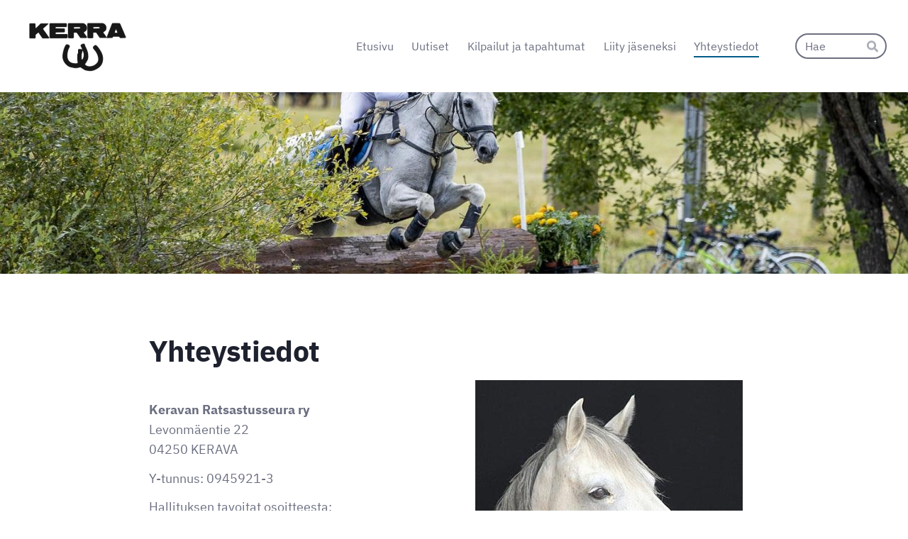

--- FILE ---
content_type: text/html; charset=utf-8
request_url: https://www.kerra.fi/yhteystiedot/
body_size: 6514
content:
<!DOCTYPE html>
<html class="no-js" lang="fi" data-consentbannerenabled>

<head>
  <title>Yhteystiedot - Keravan Ratsastusseura ry</title>
  <meta charset="utf-8">
  <meta name="viewport" content="width=device-width,initial-scale=1.0">
  <link rel="preconnect" href="https://fonts.avoine.com" crossorigin>
  <link rel="preconnect" href="https://bin.yhdistysavain.fi" crossorigin>
  <script data-cookieconsent="ignore">
    document.documentElement.classList.replace('no-js', 'js')
  </script>
  
  <link href="https://fonts.avoine.com/fonts/ibm-plex-sans/ya.css" rel="stylesheet" class="font-import">
  <link rel="stylesheet" href="/@css/browsing-1.css?b1768915418s1766484388258">
  
<link rel="canonical" href="https://www.kerra.fi/yhteystiedot/"><meta name="description" content="Keravan Ratsastusseura ry Levonmäentie 22 04250 KERAVA Y-tunnus: 0945921-3 Hallituksen tavoitat osoitteesta: keravanratsastusseura@hotmail.com Laskut sähköpostilla osoitteeseen: kerra.talous@gmail.com…"><link rel="image_src" href="https://bin.yhdistysavain.fi/1604071/Vs1FA2q9CgTYTHXrZchG0UkIyW/IMG_3376_Original_Original.jpg"><link rel="icon" href="https://bin.yhdistysavain.fi/1604071/yCEDq9604oVQWTvLEhon0_W1cw@32&#x3D;Wiyv51IvyM/Nimet%C3%B6n%20malli.png" type="image/png" sizes="32x32"/><link rel="icon" href="https://bin.yhdistysavain.fi/1604071/yCEDq9604oVQWTvLEhon0_W1cw@240&#x3D;d8looWiS93/Nimet%C3%B6n%20malli.png" type="image/png" sizes="240x240"/><meta itemprop="name" content="Yhteystiedot"><meta itemprop="url" content="https://www.kerra.fi/yhteystiedot/"><meta itemprop="image" content="https://bin.yhdistysavain.fi/1604071/Vs1FA2q9CgTYTHXrZchG0UkIyW/IMG_3376_Original_Original.jpg"><meta property="og:type" content="website"><meta property="og:title" content="Yhteystiedot"><meta property="og:url" content="https://www.kerra.fi/yhteystiedot/"><meta property="og:image" content="https://bin.yhdistysavain.fi/1604071/Vs1FA2q9CgTYTHXrZchG0UkIyW/IMG_3376_Original_Original.jpg"><meta property="og:image:width" content="377"><meta property="og:image:height" content="401"><meta property="og:description" content="Keravan Ratsastusseura ry Levonmäentie 22 04250 KERAVA Y-tunnus: 0945921-3 Hallituksen tavoitat osoitteesta: keravanratsastusseura@hotmail.com Laskut sähköpostilla osoitteeseen: kerra.talous@gmail.com…"><meta property="og:site_name" content="Keravan Ratsastusseura ry"><meta name="twitter:card" content="summary_large_image"><meta name="twitter:title" content="Yhteystiedot"><meta name="twitter:description" content="Keravan Ratsastusseura ry Levonmäentie 22 04250 KERAVA Y-tunnus: 0945921-3 Hallituksen tavoitat osoitteesta: keravanratsastusseura@hotmail.com Laskut sähköpostilla osoitteeseen: kerra.talous@gmail.com…"><meta name="twitter:image" content="https://bin.yhdistysavain.fi/1604071/Vs1FA2q9CgTYTHXrZchG0UkIyW/IMG_3376_Original_Original.jpg"><link rel="preload" as="image" href="https://bin.yhdistysavain.fi/1604071/tJ8yjLiwZYJ1XU3tu7qm0UjdWt/Sieppaa2.png"><link rel="preload" as="image" href="https://bin.yhdistysavain.fi/1604071/jEt8x0Kt4oYOTRYdWwQ00dHaa7/IMG_6742.jpg" imagesrcset="https://bin.yhdistysavain.fi/1604071/jEt8x0Kt4oYOTRYdWwQ00dHaa7@500&#x3D;Opee8sGLlj/IMG_6742.jpg 500w, https://bin.yhdistysavain.fi/1604071/jEt8x0Kt4oYOTRYdWwQ00dHaa7@1000&#x3D;OqYhKSFpzX/IMG_6742.jpg 1000w, https://bin.yhdistysavain.fi/1604071/jEt8x0Kt4oYOTRYdWwQ00dHaa7@1500&#x3D;GQ4I9yNKAj/IMG_6742.jpg 1500w, https://bin.yhdistysavain.fi/1604071/jEt8x0Kt4oYOTRYdWwQ00dHaa7/IMG_6742.jpg 2048w">

  
  <script type="module" src="/@res/ssr-browsing/ssr-browsing.js?b1768915418"></script>
</head>

<body data-styles-page-id="1">
  
  
  <div id="app" class=""><a class="skip-link noindex" href="#start-of-content">Siirry sivun sisältöön</a><div class="bartender"><!----><div class="d4-mobile-bar noindex"><div class="d4-mobile-bar__col d4-mobile-bar__col--fill"><div class="d4-mobile-bar__item"><a class="d4-logo d4-logo--horizontal d4-logo--mobileBar noindex" href="/"><div class="d4-logo__image"></div><div class="d4-logo__textWrap"><span class="d4-logo__text">Keravan Ratsastusseura ry </span></div></a></div></div><div class="d4-mobile-bar__col"><button class="d4-mobile-bar__item d4-offcanvas-toggle" data-bartender-toggle="top"><span aria-hidden="true" class="icon d4-offcanvas-toggle__icon"><svg style="fill: currentColor; width: 17px; height: 17px" width="1792" height="1792" viewBox="0 0 1792 1792" xmlns="http://www.w3.org/2000/svg">
  <path d="M1664 1344v128q0 26-19 45t-45 19h-1408q-26 0-45-19t-19-45v-128q0-26 19-45t45-19h1408q26 0 45 19t19 45zm0-512v128q0 26-19 45t-45 19h-1408q-26 0-45-19t-19-45v-128q0-26 19-45t45-19h1408q26 0 45 19t19 45zm0-512v128q0 26-19 45t-45 19h-1408q-26 0-45-19t-19-45v-128q0-26 19-45t45-19h1408q26 0 45 19t19 45z"/>
</svg>
</span><span class="d4-offcanvas-toggle__text sr-only">Haku ja valikko</span></button></div><!----></div><div class="d4-canvas bartender__content"><header><div class="d4-background-layers"><div class="d4-background-layer d4-background-layer--brightness"></div><div class="d4-background-layer d4-background-layer--overlay"></div><div class="d4-background-layer d4-background-layer--fade"></div></div><div class="d4-header-wrapper"><div class="flex"><div class="flex__logo"><a class="d4-logo d4-logo--horizontal d4-logo--legacy noindex" href="/"><div class="d4-logo__image"></div><div class="d4-logo__textWrap"><span class="d4-logo__text">Keravan Ratsastusseura ry </span></div></a></div><div class="flex__nav"><nav class="d4-main-nav"><ul class="d4-main-nav__list" tabindex="-1"><!--[--><li class="d4-main-nav__item d4-main-nav__item--level-1"><a class="d4-main-nav__link" href="/" aria-current="false"><!----><span class="d4-main-nav__title">Etusivu</span><!----></a><!----></li><li class="d4-main-nav__item d4-main-nav__item--level-1"><a class="d4-main-nav__link" href="/uutiset/" aria-current="false"><!----><span class="d4-main-nav__title">Uutiset</span><!----></a><!----></li><li class="d4-main-nav__item d4-main-nav__item--level-1 nav__item--has-children"><a class="d4-main-nav__link" href="/kilpailut-ja-tapahtumat/" aria-current="false"><!----><span class="d4-main-nav__title">Kilpailut ja tapahtumat</span><!----></a><!----></li><li class="d4-main-nav__item d4-main-nav__item--level-1 nav__item--has-children"><a class="d4-main-nav__link" href="/seura/" aria-current="false"><!----><span class="d4-main-nav__title">Liity jäseneksi</span><!----></a><!----></li><li class="d4-main-nav__item d4-main-nav__item--level-1 d4-main-nav__item--parent d4-main-nav__item--current"><a class="d4-main-nav__link" href="/yhteystiedot/" aria-current="page"><!----><span class="d4-main-nav__title">Yhteystiedot</span><!----></a><!----></li><!--]--></ul></nav><form action="/@search" method="get" class="d4-theme-search noindex d4-theme-search--header"><div class="d4-theme-search__field d4-theme-search__field--query"><label for="search-desktop-q" class="d4-theme-search__label sr-only">Haku</label><input class="d4-theme-search__input" type="search" id="search-desktop-q" name="q" placeholder="Hae" autocomplete="off" required><button class="d4-theme-search__submit" type="submit"><span aria-hidden="true" class="icon d4-theme-search__icon"><svg style="fill: currentColor; width: 12px; height: 12px" xmlns="http://www.w3.org/2000/svg" viewBox="0 0 512 512"><path d="M505 442.7L405.3 343c-4.5-4.5-10.6-7-17-7H372c27.6-35.3 44-79.7 44-128C416 93.1 322.9 0 208 0S0 93.1 0 208s93.1 208 208 208c48.3 0 92.7-16.4 128-44v16.3c0 6.4 2.5 12.5 7 17l99.7 99.7c9.4 9.4 24.6 9.4 33.9 0l28.3-28.3c9.4-9.4 9.4-24.6.1-34zM208 336c-70.7 0-128-57.2-128-128 0-70.7 57.2-128 128-128 70.7 0 128 57.2 128 128 0 70.7-57.2 128-128 128z"></path></svg>
</span><span class="sr-only">Hae</span></button></div></form></div></div></div><!--[--><!--]--></header><div class="d4-canvas-wrapper"><div class="content"><!----><main role="main" id="start-of-content"><div class="zone-container"><div class="zone" data-zone-id="50main"><!----><!--[--><!--[--><div class="widget-container" id="wc-YWvzDkYUCNvyQUgxQMGs"><div id="widget-YWvzDkYUCNvyQUgxQMGs" class="widget widget-text"><!--[--><div><h1>Yhteystiedot</h1>
</div><!--]--></div></div><!--]--><!--[--><div id="wc-y4tiFcuYRVbZJAHUq9rM" class="grid"><!----><!----><!--[--><div class="col col--30 col--first"><!--[--><div class="widget-container" id="wc-mYyFwKG7t19vISb834NU"><div id="widget-mYyFwKG7t19vISb834NU" class="widget widget-text"><!--[--><div><p><br /><strong>Keravan Ratsastusseura ry</strong><br />Levonmäentie 22<br />04250 KERAVA</p><p>Y-tunnus: 0945921-3</p><p>Hallituksen tavoitat osoitteesta: <br /><strong>keravanratsastusseura@hotmail.com</strong></p><p>Laskut sähköpostilla osoitteeseen:<br /><strong>kerra.talous@gmail.com</strong></p><p> </p></div><!--]--></div></div><!--]--></div><div class="col col--30 col--last"><!--[--><div class="widget-container" id="wc-rtS45Hl5nfM5qZ9ABXuR"><div id="widget-rtS45Hl5nfM5qZ9ABXuR" class="widget widget-image"><!--[--><figure class="widget-image__figure"><div class="d4-image-container" style="max-width:377px;"><div style="padding-bottom:106.36604774535809%;"><img src="https://bin.yhdistysavain.fi/1604071/Vs1FA2q9CgTYTHXrZchG0UkIyW/IMG_3376_Original_Original.jpg" width="377" height="401" alt></div></div><!----></figure><!--]--></div></div><!--]--></div><!--]--></div><!--]--><!--[--><div class="widget-container" id="wc-X2CI6BrqRcvjTNQnAdXh"><div id="widget-X2CI6BrqRcvjTNQnAdXh" class="widget widget-text"><!--[--><div><h2>Hallitus 2025</h2><p><strong>Puheenjohtaja</strong><br />Per Sällström</p><p><strong>Varapuheenjohtaja</strong><br />Suvi Heinonen</p><p><strong>Jäsensihteeri</strong><br />Jonna Malmelin<br />kerra.jasensihteeri@live.com</p><p><strong>Talous</strong><br />Susanna Knuutinen<br />kerra.talous@gmail.com</p><p>Essi Horttanainen</p><p>Tia Kunnas</p><p>Viivi Malmelin</p><p>Sanna Kortesmäki</p><p>Päivi Tohka</p><p><br /><strong>Varajäsenet</strong></p><p>Simo Leppänen<br />Katri Vehmas <br />Netta Vinkvist<br />Janna Kervinen</p><p> </p></div><!--]--></div></div><!--]--><!--[--><div class="widget-container" id="wc-BqPEyDf2pM3TgVICfMt7"><div id="widget-BqPEyDf2pM3TgVICfMt7" class="widget widget-spacer" style="padding-bottom:2%;"><!--[--><!--]--></div></div><!--]--><!--[--><div class="widget-container" id="wc-4MjL14C28DJh2JubH1Zj"><div id="widget-4MjL14C28DJh2JubH1Zj" class="widget widget-text"><!--[--><div><h2>Ota yhteyttä</h2></div><!--]--></div></div><!--]--><!--[--><div class="widget-container" id="wc-vTHa3GpXEsANxWPBH9It"><div id="widget-vTHa3GpXEsANxWPBH9It" class="widget widget-form"><!--[--><div><noscript class="noindex">Kytke selaimesi asetuksista Javascript käyttöön, jotta voit lähettää tämän lomakkeen.</noscript><!--[--><!----><form class="d4-form d4-form--noSpacing d4-form--wide d4-form--site d4-form--hidden" method="post" action="/@form/post"><!--[--><!--]--><div class="d4-form__content" tabindex="-1"><div class="d4-input-wrap"><div class="d4-input-wrap__content"><!--[--><!--[--><!--[--><!--[--><div class="d4-input-base d4-input d4-input-base--labelLeft d4-input-base--required" style=""><label for="form-field-vTHa3GpXEsANxWPBH9It-581hDVJ6MreW9d2kXNts" class="d4-label d4-label--left d4-label--required"><div class="d4-label__text"><!--[--><!--[--><!--[-->Nimi<!--]--><!--]--><!--]--><span class="d4-label__asterisk" aria-hidden="true"> *</span></div></label><div class="d4-input-base__content"><!--[--><div class="d4-input__content"><!----><input class="d4-input__input d4-input__input--radius-left d4-input__input--radius-right" id="form-field-vTHa3GpXEsANxWPBH9It-581hDVJ6MreW9d2kXNts" type="text" autocomplete="off" spellcheck="false" required style=""><!----><!----></div><!--]--><!----><!----><div class="d4-input-wrap d4-input-base__after"><div class="d4-input-wrap__content"><!--[--><!--]--></div></div></div></div><!--]--><!--[--><div class="d4-input-base d4-input d4-input-base--labelLeft" style=""><label for="form-field-vTHa3GpXEsANxWPBH9It-zuFyZab0MBvifOQwam1M" class="d4-label d4-label--left"><div class="d4-label__text"><!--[--><!--[--><!--[-->Sähköposti<!--]--><!--]--><!--]--><!----></div></label><div class="d4-input-base__content"><!--[--><div class="d4-input__content"><!----><input class="d4-input__input d4-input__input--radius-left d4-input__input--radius-right" id="form-field-vTHa3GpXEsANxWPBH9It-zuFyZab0MBvifOQwam1M" type="email" autocomplete="off" spellcheck="false" style=""><!----><!----></div><!--]--><!----><!----><div class="d4-input-wrap d4-input-base__after"><div class="d4-input-wrap__content"><!--[--><!--]--></div></div></div></div><!--]--><!--[--><div class="d4-input-base d4-textarea d4-input-base--labelLeft" style=""><label for="form-field-vTHa3GpXEsANxWPBH9It-SJjiBWrwPLjIpOiHRzMi" class="d4-label d4-label--left"><div class="d4-label__text"><!--[--><!--[--><!--[-->Viesti<!--]--><!--]--><!--]--><!----></div></label><div class="d4-input-base__content"><!--[--><textarea class="d4-textarea__input" id="form-field-vTHa3GpXEsANxWPBH9It-SJjiBWrwPLjIpOiHRzMi" rows="3" autocomplete="off" spellcheck="false"></textarea><!--]--><!----><!----><div class="d4-input-wrap d4-input-base__after"><div class="d4-input-wrap__content"><!--[--><!--]--></div></div></div></div><!--]--><!--[--><fieldset id="form-field-vTHa3GpXEsANxWPBH9It-FdXajfe0smmIodRkxB0x" class="d4-fieldset"><div class="d4-fieldset__wrap d4-fieldset__wrap--labelLeft"><div class="d4-fieldset__legendWrap d4-fieldset__legendWrap--left"><legend class="d4-fieldset__legend d4-fieldset__legend--left d4-fieldset__legend--required">Yhteydenotto<span class="d4-fieldset__asterisk" aria-hidden="true"> *</span></legend></div><div class="d4-fieldset__content"><div class="d4-input-wrap"><div class="d4-input-wrap__content"><!--[--><!--[--><!--[--><div class="d4-input-base d4-radio" style=""><!----><div class="d4-input-base__content"><!--[--><label for="form-field-vTHa3GpXEsANxWPBH9It-FdXajfe0smmIodRkxB0x-bj27VIxvvoVqGN5CgXg9" class="d4-label d4-label--noSpacing d4-label--indent d4-radio__label"><div class="d4-label__text"><!--[--><input class="d4-radio__input" type="radio" id="form-field-vTHa3GpXEsANxWPBH9It-FdXajfe0smmIodRkxB0x-bj27VIxvvoVqGN5CgXg9" value="bj27VIxvvoVqGN5CgXg9"><div class="d4-radio__boxWrap"><span class="d4-radio__box"><span class="d4-radio__tick"></span></span></div><span class=""><!--[-->Sähköpostitse<!--]--></span><!--]--><!----></div></label><!----><!--]--><!----><!----><div class="d4-input-wrap d4-input-base__after d4-input-base__after--indent"><div class="d4-input-wrap__content"><!--[--><!--]--></div></div></div></div><div class="d4-input-base d4-radio" style=""><!----><div class="d4-input-base__content"><!--[--><label for="form-field-vTHa3GpXEsANxWPBH9It-FdXajfe0smmIodRkxB0x-YWSL6a4CdurSFMr6v74U" class="d4-label d4-label--noSpacing d4-label--indent d4-radio__label"><div class="d4-label__text"><!--[--><input class="d4-radio__input" type="radio" id="form-field-vTHa3GpXEsANxWPBH9It-FdXajfe0smmIodRkxB0x-YWSL6a4CdurSFMr6v74U" value="YWSL6a4CdurSFMr6v74U"><div class="d4-radio__boxWrap"><span class="d4-radio__box"><span class="d4-radio__tick"></span></span></div><span class=""><!--[-->En tarvitse vastausta<!--]--></span><!--]--><!----></div></label><!----><!--]--><!----><!----><div class="d4-input-wrap d4-input-base__after d4-input-base__after--indent"><div class="d4-input-wrap__content"><!--[--><!--]--></div></div></div></div><!--]--><!--]--><!--]--></div></div></div></div></fieldset><!--]--><!--]--><div class="widget-form__asv"><!--[--><div class="d4-input-base d4-input" style=""><label for="form-field-vTHa3GpXEsANxWPBH9It-d4asv1" class="d4-label"><div class="d4-label__text"><!--[--><!--[--><!--[-->d4asv1<!--]--><!--]--><!--]--><!----></div></label><div class="d4-input-base__content"><!--[--><div class="d4-input__content"><!----><input class="d4-input__input d4-input__input--radius-left d4-input__input--radius-right" id="form-field-vTHa3GpXEsANxWPBH9It-d4asv1" type="text" autocomplete="off" spellcheck="false" style=""><!----><!----></div><!--]--><!----><!----><div class="d4-input-wrap d4-input-base__after"><div class="d4-input-wrap__content"><!--[--><!--]--></div></div></div></div><div class="d4-input-base d4-input" style=""><label for="form-field-vTHa3GpXEsANxWPBH9It-d4asv2" class="d4-label"><div class="d4-label__text"><!--[--><!--[--><!--[-->d4asv2<!--]--><!--]--><!--]--><!----></div></label><div class="d4-input-base__content"><!--[--><div class="d4-input__content"><!----><input class="d4-input__input d4-input__input--radius-left d4-input__input--radius-right" id="form-field-vTHa3GpXEsANxWPBH9It-d4asv2" type="text" autocomplete="off" spellcheck="false" style="" value="Enter your name"><!----><!----></div><!--]--><!----><!----><div class="d4-input-wrap d4-input-base__after"><div class="d4-input-wrap__content"><!--[--><!--]--></div></div></div></div><div class="d4-input-base d4-input" style=""><label for="form-field-vTHa3GpXEsANxWPBH9It-d4asv3" class="d4-label"><div class="d4-label__text"><!--[--><!--[--><!--[-->d4asv3<!--]--><!--]--><!--]--><!----></div></label><div class="d4-input-base__content"><!--[--><div class="d4-input__content"><!----><input class="d4-input__input d4-input__input--radius-left d4-input__input--radius-right" id="form-field-vTHa3GpXEsANxWPBH9It-d4asv3" type="text" autocomplete="off" spellcheck="false" style=""><!----><!----></div><!--]--><!----><!----><div class="d4-input-wrap d4-input-base__after"><div class="d4-input-wrap__content"><!--[--><!--]--></div></div></div></div><!--]--></div><!----><div class="d4-form-content d4-form-content--indent" style=""><!--[--><button type="submit" class="d4-button d4-button--spacing-normal d4-button--color-primary d4-button--icon-left d4-button--context-website d4-button--text-center" style="" aria-disabled="false"><div class="d4-button__content"><!----><span class="d4-button__text">Lähetä lomake</span></div><!----><!----></button><!--]--></div><!--]--><!--]--></div></div></div><!--[--><!--]--></form><!--]--></div><!--]--></div></div><!--]--><!--]--><!----></div><!----></div></main></div><footer class="d4-footer"><div class="d4-footer__wrap flex"><div class="d4-footer__copylogin copylogin"><span><a id="login-link" href="/@admin/website/?page=%2Fyhteystiedot%2F" target="_top" rel="nofollow" aria-label="Kirjaudu sivustolle"> © </a> Keravan Ratsastusseura ry</span></div><div class="d4-footer__menu footer-menu" data-widget-edit-tip=""><ul><!----><li><a href="/@cookies">Evästeet</a></li><li class="footer-menu__iconItem"><a class="footer-menu__iconLink" href="https://facebook.com/keravan.ratsastusseura/?tsid=0.05574649275226928&amp;source=result" target="_blank"><span aria-hidden="true" class="icon footer-menu__icon"><svg style="fill: currentColor; width: 16px; height: 16px" width="1792" height="1792" viewBox="0 0 1792 1792" xmlns="http://www.w3.org/2000/svg" fill="#819798">
  <path d="M1343 12v264h-157q-86 0-116 36t-30 108v189h293l-39 296h-254v759h-306v-759h-255v-296h255v-218q0-186 104-288.5t277-102.5q147 0 228 12z"/>
</svg>
</span><span class="sr-only">Facebook</span></a></li><!----><li class="footer-menu__iconItem"><a class="footer-menu__iconLink" href="https://instagram.com/keravan.ratsastusseura?igshid=17o95ca8s0ogk" target="_blank"><span aria-hidden="true" class="icon footer-menu__icon"><svg style="fill: currentColor; width: 16px; height: 16px" xmlns="http://www.w3.org/2000/svg" viewBox="0 0 448 512">
  <path d="M224.1 141c-63.6 0-114.9 51.3-114.9 114.9s51.3 114.9 114.9 114.9S339 319.5 339 255.9 287.7 141 224.1 141zm0 189.6c-41.1 0-74.7-33.5-74.7-74.7s33.5-74.7 74.7-74.7 74.7 33.5 74.7 74.7-33.6 74.7-74.7 74.7zm146.4-194.3c0 14.9-12 26.8-26.8 26.8-14.9 0-26.8-12-26.8-26.8s12-26.8 26.8-26.8 26.8 12 26.8 26.8zm76.1 27.2c-1.7-35.9-9.9-67.7-36.2-93.9-26.2-26.2-58-34.4-93.9-36.2-37-2.1-147.9-2.1-184.9 0-35.8 1.7-67.6 9.9-93.9 36.1s-34.4 58-36.2 93.9c-2.1 37-2.1 147.9 0 184.9 1.7 35.9 9.9 67.7 36.2 93.9s58 34.4 93.9 36.2c37 2.1 147.9 2.1 184.9 0 35.9-1.7 67.7-9.9 93.9-36.2 26.2-26.2 34.4-58 36.2-93.9 2.1-37 2.1-147.8 0-184.8zM398.8 388c-7.8 19.6-22.9 34.7-42.6 42.6-29.5 11.7-99.5 9-132.1 9s-102.7 2.6-132.1-9c-19.6-7.8-34.7-22.9-42.6-42.6-11.7-29.5-9-99.5-9-132.1s-2.6-102.7 9-132.1c7.8-19.6 22.9-34.7 42.6-42.6 29.5-11.7 99.5-9 132.1-9s102.7-2.6 132.1 9c19.6 7.8 34.7 22.9 42.6 42.6 11.7 29.5 9 99.5 9 132.1s2.7 102.7-9 132.1z"/>
</svg>
</span><span class="sr-only">Instagram</span></a></li><li><a href="https://www.yhdistysavain.fi" class="made-with" target="_blank" rel="noopener">Tehty Yhdistysavaimella</a></li></ul></div></div></footer></div></div><div class="d4-offcanvas d4-offcanvas--top bartender__bar bartender__bar--top" aria-label="Haku ja valikko" mode="float"><div class="d4-offcanvas__searchWrapper"><form action="/@search" method="get" class="d4-theme-search noindex d4-theme-search--mobile"><div class="d4-theme-search__field d4-theme-search__field--query"><label for="search-mobile-q" class="d4-theme-search__label sr-only">Haku</label><input class="d4-theme-search__input" type="search" id="search-mobile-q" name="q" placeholder="Hae" autocomplete="off" required><button class="d4-theme-search__submit" type="submit"><span aria-hidden="true" class="icon d4-theme-search__icon"><svg style="fill: currentColor; width: 12px; height: 12px" xmlns="http://www.w3.org/2000/svg" viewBox="0 0 512 512"><path d="M505 442.7L405.3 343c-4.5-4.5-10.6-7-17-7H372c27.6-35.3 44-79.7 44-128C416 93.1 322.9 0 208 0S0 93.1 0 208s93.1 208 208 208c48.3 0 92.7-16.4 128-44v16.3c0 6.4 2.5 12.5 7 17l99.7 99.7c9.4 9.4 24.6 9.4 33.9 0l28.3-28.3c9.4-9.4 9.4-24.6.1-34zM208 336c-70.7 0-128-57.2-128-128 0-70.7 57.2-128 128-128 70.7 0 128 57.2 128 128 0 70.7-57.2 128-128 128z"></path></svg>
</span><span class="sr-only">Hae</span></button></div></form></div><nav class="d4-mobile-nav"><ul class="d4-mobile-nav__list" tabindex="-1"><!--[--><li class="d4-mobile-nav__item d4-mobile-nav__item--level-1"><a class="d4-mobile-nav__link" href="/" aria-current="false"><!----><span class="d4-mobile-nav__title">Etusivu</span><!----></a><!----></li><li class="d4-mobile-nav__item d4-mobile-nav__item--level-1"><a class="d4-mobile-nav__link" href="/uutiset/" aria-current="false"><!----><span class="d4-mobile-nav__title">Uutiset</span><!----></a><!----></li><li class="d4-mobile-nav__item d4-mobile-nav__item--level-1 d4-mobile-nav__item--has-children"><a class="d4-mobile-nav__link" href="/kilpailut-ja-tapahtumat/" aria-current="false"><!----><span class="d4-mobile-nav__title">Kilpailut ja tapahtumat</span><!----></a><!--[--><button class="navExpand navExpand--active" data-text-expand="Näytä sivun Kilpailut ja tapahtumat alasivut" data-text-unexpand="Piilota sivun Kilpailut ja tapahtumat alasivut" aria-label="Näytä sivun Kilpailut ja tapahtumat alasivut" aria-controls="nav__list--12" aria-expanded="true"><span aria-hidden="true" class="icon navExpand__icon navExpand__icon--plus"><svg style="fill: currentColor; width: 14px; height: 14px" width="11" height="11" viewBox="0 0 11 11" xmlns="http://www.w3.org/2000/svg">
  <path d="M11 5.182v.636c0 .227-.08.42-.24.58-.158.16-.35.238-.578.238H6.636v3.546c0 .227-.08.42-.238.58-.16.158-.353.238-.58.238h-.636c-.227 0-.42-.08-.58-.24-.16-.158-.238-.35-.238-.578V6.636H.818c-.227 0-.42-.08-.58-.238C.08 6.238 0 6.045 0 5.818v-.636c0-.227.08-.42.24-.58.158-.16.35-.238.578-.238h3.546V.818c0-.227.08-.42.238-.58.16-.158.353-.238.58-.238h.636c.227 0 .42.08.58.24.16.158.238.35.238.578v3.546h3.546c.227 0 .42.08.58.238.158.16.238.353.238.58z" fill-rule="nonzero"/>
</svg>
</span><span aria-hidden="true" class="icon navExpand__icon navExpand__icon--minus"><svg style="fill: currentColor; width: 14px; height: 14px" width="1792" height="1792" viewBox="0 0 1792 1792" xmlns="http://www.w3.org/2000/svg">
  <path d="M1600 736v192q0 40-28 68t-68 28h-1216q-40 0-68-28t-28-68v-192q0-40 28-68t68-28h1216q40 0 68 28t28 68z"/>
</svg>
</span></button><ul class="d4-mobile-nav__list" tabindex="-1" id="nav__list--12" aria-label="Sivun Kilpailut ja tapahtumat alasivut"><!--[--><li class="d4-mobile-nav__item d4-mobile-nav__item--level-2 d4-mobile-nav__item--has-children"><a class="d4-mobile-nav__link" href="/kilpailut-ja-tapahtumat/tulokset/" aria-current="false"><!----><span class="d4-mobile-nav__title">Tulokset </span><!----></a><!--[--><button class="navExpand navExpand--active" data-text-expand="Näytä sivun Tulokset  alasivut" data-text-unexpand="Piilota sivun Tulokset  alasivut" aria-label="Näytä sivun Tulokset  alasivut" aria-controls="nav__list--170" aria-expanded="true"><span aria-hidden="true" class="icon navExpand__icon navExpand__icon--plus"><svg style="fill: currentColor; width: 14px; height: 14px" width="11" height="11" viewBox="0 0 11 11" xmlns="http://www.w3.org/2000/svg">
  <path d="M11 5.182v.636c0 .227-.08.42-.24.58-.158.16-.35.238-.578.238H6.636v3.546c0 .227-.08.42-.238.58-.16.158-.353.238-.58.238h-.636c-.227 0-.42-.08-.58-.24-.16-.158-.238-.35-.238-.578V6.636H.818c-.227 0-.42-.08-.58-.238C.08 6.238 0 6.045 0 5.818v-.636c0-.227.08-.42.24-.58.158-.16.35-.238.578-.238h3.546V.818c0-.227.08-.42.238-.58.16-.158.353-.238.58-.238h.636c.227 0 .42.08.58.24.16.158.238.35.238.578v3.546h3.546c.227 0 .42.08.58.238.158.16.238.353.238.58z" fill-rule="nonzero"/>
</svg>
</span><span aria-hidden="true" class="icon navExpand__icon navExpand__icon--minus"><svg style="fill: currentColor; width: 14px; height: 14px" width="1792" height="1792" viewBox="0 0 1792 1792" xmlns="http://www.w3.org/2000/svg">
  <path d="M1600 736v192q0 40-28 68t-68 28h-1216q-40 0-68-28t-28-68v-192q0-40 28-68t68-28h1216q40 0 68 28t28 68z"/>
</svg>
</span></button><ul class="d4-mobile-nav__list" tabindex="-1" id="nav__list--170" aria-label="Sivun Tulokset  alasivut"><!--[--><li class="d4-mobile-nav__item d4-mobile-nav__item--level-3"><a class="d4-mobile-nav__link" href="/kilpailut-ja-tapahtumat/tulokset/kisatulokset-2015-2017/" aria-current="false"><!----><span class="d4-mobile-nav__title">Kisatulokset 2015-2017</span><!----></a><!----></li><li class="d4-mobile-nav__item d4-mobile-nav__item--level-3"><a class="d4-mobile-nav__link" href="/kilpailut-ja-tapahtumat/tulokset/kisatulokset-2011-2014/" aria-current="false"><!----><span class="d4-mobile-nav__title">Kisatulokset 2011-2014</span><!----></a><!----></li><li class="d4-mobile-nav__item d4-mobile-nav__item--level-3"><a class="d4-mobile-nav__link" href="/kilpailut-ja-tapahtumat/tulokset/kisatulokset-2007-2010/" aria-current="false"><!----><span class="d4-mobile-nav__title">Kisatulokset 2007-2010</span><!----></a><!----></li><li class="d4-mobile-nav__item d4-mobile-nav__item--level-3"><a class="d4-mobile-nav__link" href="/kilpailut-ja-tapahtumat/tulokset/kisatulokset-2003-2006/" aria-current="false"><!----><span class="d4-mobile-nav__title">Kisatulokset 2003-2006</span><!----></a><!----></li><!--]--></ul><!--]--></li><li class="d4-mobile-nav__item d4-mobile-nav__item--level-2"><a class="d4-mobile-nav__link" href="/kilpailut-ja-tapahtumat/seuramestaruudet2/" aria-current="false"><!----><span class="d4-mobile-nav__title">Seuramestaruudet</span><!----></a><!----></li><li class="d4-mobile-nav__item d4-mobile-nav__item--level-2"><a class="d4-mobile-nav__link" href="/kilpailut-ja-tapahtumat/pikkujoulut/" aria-current="false"><!----><span class="d4-mobile-nav__title">Pikkujoulut</span><!----></a><!----></li><!--]--></ul><!--]--></li><li class="d4-mobile-nav__item d4-mobile-nav__item--level-1 d4-mobile-nav__item--has-children"><a class="d4-mobile-nav__link" href="/seura/" aria-current="false"><!----><span class="d4-mobile-nav__title">Liity jäseneksi</span><!----></a><!--[--><button class="navExpand navExpand--active" data-text-expand="Näytä sivun Liity jäseneksi alasivut" data-text-unexpand="Piilota sivun Liity jäseneksi alasivut" aria-label="Näytä sivun Liity jäseneksi alasivut" aria-controls="nav__list--2" aria-expanded="true"><span aria-hidden="true" class="icon navExpand__icon navExpand__icon--plus"><svg style="fill: currentColor; width: 14px; height: 14px" width="11" height="11" viewBox="0 0 11 11" xmlns="http://www.w3.org/2000/svg">
  <path d="M11 5.182v.636c0 .227-.08.42-.24.58-.158.16-.35.238-.578.238H6.636v3.546c0 .227-.08.42-.238.58-.16.158-.353.238-.58.238h-.636c-.227 0-.42-.08-.58-.24-.16-.158-.238-.35-.238-.578V6.636H.818c-.227 0-.42-.08-.58-.238C.08 6.238 0 6.045 0 5.818v-.636c0-.227.08-.42.24-.58.158-.16.35-.238.578-.238h3.546V.818c0-.227.08-.42.238-.58.16-.158.353-.238.58-.238h.636c.227 0 .42.08.58.24.16.158.238.35.238.578v3.546h3.546c.227 0 .42.08.58.238.158.16.238.353.238.58z" fill-rule="nonzero"/>
</svg>
</span><span aria-hidden="true" class="icon navExpand__icon navExpand__icon--minus"><svg style="fill: currentColor; width: 14px; height: 14px" width="1792" height="1792" viewBox="0 0 1792 1792" xmlns="http://www.w3.org/2000/svg">
  <path d="M1600 736v192q0 40-28 68t-68 28h-1216q-40 0-68-28t-28-68v-192q0-40 28-68t68-28h1216q40 0 68 28t28 68z"/>
</svg>
</span></button><ul class="d4-mobile-nav__list" tabindex="-1" id="nav__list--2" aria-label="Sivun Liity jäseneksi alasivut"><!--[--><li class="d4-mobile-nav__item d4-mobile-nav__item--level-2"><a class="d4-mobile-nav__link" href="/seura/kilpailuavustukset/" aria-current="false"><!----><span class="d4-mobile-nav__title">Kilpailuavustukset</span><!----></a><!----></li><!--]--></ul><!--]--></li><li class="d4-mobile-nav__item d4-mobile-nav__item--level-1 d4-mobile-nav__item--parent d4-mobile-nav__item--current"><a class="d4-mobile-nav__link" href="/yhteystiedot/" aria-current="page"><!----><span class="d4-mobile-nav__title">Yhteystiedot</span><!----></a><!----></li><!--]--></ul></nav></div></div><div id="d4-consent-banner" class="d4-consent-banner noindex"><div class="d4-consent-banner__wrap"><div class="d4-consent-banner__col d4-consent-banner__col--top"><h2 class="d4-consent-banner__title">Tällä sivustolla käytetään evästeitä. <a href="/@cookies">Lue lisää evästeistä.</a></h2></div><div class="d4-consent-banner__col d4-consent-banner__col--left"><fieldset class="d4-consent-banner__fieldset"><legend class="d4-consent-banner__legend sr-only">Valitse käytettävät evästeet</legend><label class="d4-consent-banner__label"><input type="checkbox" class="d4-consent-banner__checkbox" checked disabled> Välttämättömät</label><label class="d4-consent-banner__label"><input type="checkbox" class="d4-consent-banner__checkbox statistics-checkbox"> Tilastointi</label><label class="d4-consent-banner__label"><input type="checkbox" class="d4-consent-banner__checkbox marketing-checkbox"> Markkinointi</label></fieldset></div><div class="d4-consent-banner__col d4-consent-banner__col--right"><div class="d4-consent-banner__buttons"><button class="d4-consent-banner__button d4-consent-banner__button--hollow selected-button">Salli vain valitut</button><button class="d4-consent-banner__button all-button">Salli kaikki</button></div></div></div></div></div>
  
  
  
  <script data-cookieconsent="ignore">window.__INITIAL_STATE__=[{"targetId":"wc-vTHa3GpXEsANxWPBH9It","propsData":{"widget":{"fields":[{"id":"581hDVJ6MreW9d2kXNts","label":"Nimi","options":[],"required":true,"type":"input"},{"id":"zuFyZab0MBvifOQwam1M","label":"Sähköposti","options":[],"required":false,"type":"email"},{"id":"SJjiBWrwPLjIpOiHRzMi","label":"Viesti","options":[],"required":false,"type":"textarea"},{"id":"FdXajfe0smmIodRkxB0x","label":"Yhteydenotto","options":[{"id":"bj27VIxvvoVqGN5CgXg9","label":"Sähköpostitse"},{"id":"YWSL6a4CdurSFMr6v74U","label":"En tarvitse vastausta"}],"required":true,"type":"radio"}],"fromTheme":true,"id":"vTHa3GpXEsANxWPBH9It","lastModified":"2024-01-03T09:50:13.701Z","settings":{"submitText":"Lähetä lomake"},"type":"form"},"answerLimitOnAndExceeded":false,"pageIsPublic":true,"binServer":"https://bin.yhdistysavain.fi","siteId":1604071},"component":"WidgetForm"}]</script>
  <div id="flyout-mount-point" class="flyout-mount-point"></div>
</body>

</html>
